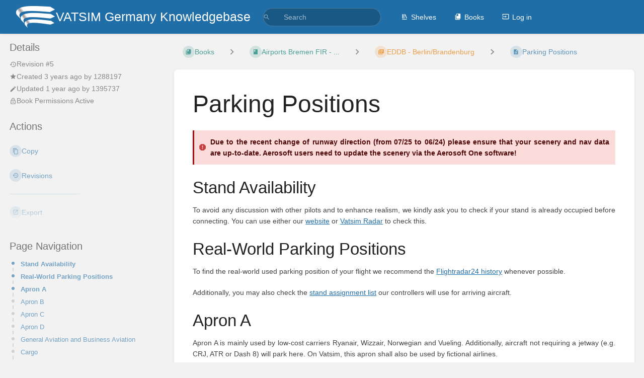

--- FILE ---
content_type: text/html; charset=utf-8
request_url: https://knowledgebase.vatsim-germany.org/books/airports-bremen-fir-edww/page/parking-positions
body_size: 12359
content:
<!DOCTYPE html>
<html lang="en-GB"
      dir="ltr"
      class="">
<head>
    <title>Parking Positions | VATSIM Germany Knowledgebase</title>

    <!-- Meta -->
    <meta charset="utf-8">
    <meta name="viewport" content="width=device-width">
    <meta name="token" content="LudtTb1DYbHpLjQwvc5F6jERZ3wTLQtsfBQ2mVTb">
    <meta name="base-url" content="https://knowledgebase.vatsim-germany.org">
    <meta name="theme-color" content="#206ea7"/>

    <!-- Social Cards Meta -->
    <meta property="og:title" content="Parking Positions | VATSIM Germany Knowledgebase">
    <meta property="og:url" content="https://knowledgebase.vatsim-germany.org/books/airports-bremen-fir-edww/page/parking-positions">
        <meta property="og:description" content="Due to the recent change of runway direction (from 07/25 to 06/24) please ensure that your scenery a...">

    <!-- Styles -->
    <link rel="stylesheet" href="https://knowledgebase.vatsim-germany.org/dist/styles.css?version=v25.12">

    <!-- Icons -->
    <link rel="icon" type="image/png" sizes="256x256" href="https://knowledgebase.vatsim-germany.org/uploads/images/system/2023-02/5elvacc-logo-white.png">
    <link rel="icon" type="image/png" sizes="180x180" href="https://knowledgebase.vatsim-germany.org/uploads/images/system/2023-02/Dx3vacc-logo-white.png">
    <link rel="apple-touch-icon" sizes="180x180" href="https://knowledgebase.vatsim-germany.org/uploads/images/system/2023-02/Dx3vacc-logo-white.png">
    <link rel="icon" type="image/png" sizes="128x128" href="https://knowledgebase.vatsim-germany.org/uploads/images/system/2023-02/Harvacc-logo-white.png">
    <link rel="icon" type="image/png" sizes="64x64" href="https://knowledgebase.vatsim-germany.org/uploads/images/system/2023-02/xnIvacc-logo-white.png">
    <link rel="icon" type="image/png" sizes="32x32" href="https://knowledgebase.vatsim-germany.org/uploads/images/system/2023-02/rTevacc-logo-white.png">

    <!-- PWA -->
    <link rel="manifest" href="https://knowledgebase.vatsim-germany.org/manifest.json" crossorigin="use-credentials">
    <meta name="mobile-web-app-capable" content="yes">

    <!-- OpenSearch -->
    <link rel="search" type="application/opensearchdescription+xml" title="VATSIM Germany Knowledgebase" href="https://knowledgebase.vatsim-germany.org/opensearch.xml">

    <!-- Custom Styles & Head Content -->
    <style>
    :root {
        --color-primary: #206ea7;
        --color-primary-light: rgba(32,110,167,0.15);
        --color-link: #206ea7;
        --color-bookshelf: #206ea7;
        --color-book: #077b70;
        --color-chapter: #ed7b00;
        --color-page: #206ea7;
        --color-page-draft: #7e50b1;
    }
    :root.dark-mode {
        --color-primary: #206ea7;
        --color-primary-light: rgba(32,110,167,0.15);
        --color-link: #206ea7;
        --color-bookshelf: #206ea7;
        --color-book: #077b70;
        --color-chapter: #ed7b00;
        --color-page: #206ea7;
        --color-page-draft: #7e50b1;
    }
</style>
    <!-- Start: custom user content -->
<style nonce="vDPaZL3sOb5x2cfFfnsLTmB1">
.page-content {
    text-align: justify;
}

  
  @font-face {
  font-family: 'Plus Jakarta Sans';
  src: url('https://cdn.vatsim-germany.org/static/fonts/PlusJakartaSans-Regular.ttf') format('truetype');
  font-weight: 400;
  font-style: normal;
  font-display: swap;
}

  @font-face {
  font-family: 'Plus Jakarta Sans';
  src: url('https://cdn.vatsim-germany.org/static/fonts/PlusJakartaSans-SemiBold.ttf') format('truetype');
  font-weight: 600;
  font-style: normal;
  font-display: swap;
}

@font-face {
  font-family: 'Plus Jakarta Sans';
  src: url('https://cdn.vatsim-germany.org/static/fonts/PlusJakartaSans-Bold.ttf') format('truetype');
  font-weight: 700;
  font-style: normal;
  font-display: swap;
}
</style>
<script defer src="https://analytics.vatsim-germany.org/script.js" data-website-id="0ab2c363-f3bc-4d9a-adb4-9766e80aa077" nonce="vDPaZL3sOb5x2cfFfnsLTmB1"></script>
<script nonce="vDPaZL3sOb5x2cfFfnsLTmB1">
  function isDarkMode() {
    if (window.matchMedia && window.matchMedia('(prefers-color-scheme: dark)').matches) {
      return true; // Dark mode is preferred
    }
    return false; // Light mode is preferred or not specified
  }
  window.onload = () => {
    setTimeout(() => {
      if (window.umami) {
        const theme = isDarkMode() ? 'Dark Mode' : 'Light Mode';
        window.umami.track('Theme Preference', { mode: theme }); 
          
      }
    }, 500);
  };

</script>
<script src="https://ajax.googleapis.com/ajax/libs/jquery/3.6.0/jquery.min.js" nonce="vDPaZL3sOb5x2cfFfnsLTmB1"></script>
<!-- End: custom user content -->

    
    <!-- Translations for JS -->
    </head>
<body
          class=" tri-layout ">

    <!-- Check if there's a "iframe=true" query parameter in the request -->
    <a class="px-m py-s skip-to-content-link print-hidden" href="#main-content">Skip to main content</a>    <div component="notification"
     option:notification:type="success"
     option:notification:auto-hide="true"
     option:notification:show="false"
     style="display: none;"
     class="notification pos"
     role="alert">
    <svg class="svg-icon" data-icon="check-circle" role="presentation"  xmlns="http://www.w3.org/2000/svg" viewBox="0 0 24 24"><path fill="none" d="M0 0h24v24H0z"/><path d="M12 2C6.48 2 2 6.48 2 12s4.48 10 10 10 10-4.48 10-10S17.52 2 12 2m-2 15-5-5 1.41-1.41L10 14.17l7.59-7.59L19 8z"/></svg> <span></span><div class="dismiss"><svg class="svg-icon" data-icon="close" role="presentation"  xmlns="http://www.w3.org/2000/svg" viewBox="0 0 24 24"><path d="M19 6.41 17.59 5 12 10.59 6.41 5 5 6.41 10.59 12 5 17.59 6.41 19 12 13.41 17.59 19 19 17.59 13.41 12z"/></svg></div>
</div>

<div component="notification"
     option:notification:type="warning"
     option:notification:auto-hide="false"
     option:notification:show="false"
     style="display: none;"
     class="notification warning"
     role="alert">
    <svg class="svg-icon" data-icon="info" role="presentation"  xmlns="http://www.w3.org/2000/svg" viewBox="0 0 24 24"><path fill="none" d="M0 0h24v24H0z"/><path d="M11 17h2v-6h-2zm1-15C6.48 2 2 6.48 2 12s4.48 10 10 10 10-4.48 10-10S17.52 2 12 2m0 18c-4.41 0-8-3.59-8-8s3.59-8 8-8 8 3.59 8 8-3.59 8-8 8M11 9h2V7h-2z"/></svg> <span></span><div class="dismiss"><svg class="svg-icon" data-icon="close" role="presentation"  xmlns="http://www.w3.org/2000/svg" viewBox="0 0 24 24"><path d="M19 6.41 17.59 5 12 10.59 6.41 5 5 6.41 10.59 12 5 17.59 6.41 19 12 13.41 17.59 19 19 17.59 13.41 12z"/></svg></div>
</div>

<div component="notification"
     option:notification:type="error"
     option:notification:auto-hide="false"
     option:notification:show="false"
     style="display: none;"
     class="notification neg"
     role="alert">
    <svg class="svg-icon" data-icon="danger" role="presentation"  xmlns="http://www.w3.org/2000/svg" viewBox="0 0 24 24"><path d="M15.73 3H8.27L3 8.27v7.46L8.27 21h7.46L21 15.73V8.27zM12 17.3c-.72 0-1.3-.58-1.3-1.3s.58-1.3 1.3-1.3 1.3.58 1.3 1.3-.58 1.3-1.3 1.3m1-4.3h-2V7h2z"/><path fill="none" d="M0 0h24v24H0z"/></svg> <span></span><div class="dismiss"><svg class="svg-icon" data-icon="close" role="presentation"  xmlns="http://www.w3.org/2000/svg" viewBox="0 0 24 24"><path d="M19 6.41 17.59 5 12 10.59 6.41 5 5 6.41 10.59 12 5 17.59 6.41 19 12 13.41 17.59 19 19 17.59 13.41 12z"/></svg></div>
</div>    <header id="header" component="header-mobile-toggle" class="primary-background px-xl grid print-hidden">
    <div class="flex-container-row justify-space-between gap-s items-center">
        <a href="https://knowledgebase.vatsim-germany.org" data-shortcut="home_view" class="logo">
            <img class="logo-image" src="https://knowledgebase.vatsim-germany.org/uploads/images/system/2023-02/vacc-logo-white.png" alt="Logo">
                <span class="logo-text">VATSIM Germany Knowledgebase</span>
    </a>        <div class="hide-over-l py-s">
            <button type="button"
                    refs="header-mobile-toggle@toggle"
                    title="Expand Header Menu"
                    aria-expanded="false"
                    class="mobile-menu-toggle"><svg class="svg-icon" data-icon="more" role="presentation"  xmlns="http://www.w3.org/2000/svg" viewBox="0 0 24 24"><path fill="none" d="M0 0h24v24H0z"/><path d="M12 8c1.1 0 2-.9 2-2s-.9-2-2-2-2 .9-2 2 .9 2 2 2m0 2c-1.1 0-2 .9-2 2s.9 2 2 2 2-.9 2-2-.9-2-2-2m0 6c-1.1 0-2 .9-2 2s.9 2 2 2 2-.9 2-2-.9-2-2-2"/></svg></button>
        </div>
    </div>

    <div class="flex-container-column items-center justify-center hide-under-l">
            <form component="global-search" action="https://knowledgebase.vatsim-germany.org/search" method="GET" class="search-box" role="search" tabindex="0">
    <button id="header-search-box-button"
            refs="global-search@button"
            type="submit"
            aria-label="Search"
            tabindex="-1"><svg class="svg-icon" data-icon="search" role="presentation"  xmlns="http://www.w3.org/2000/svg" viewBox="0 0 24 24"><path d="M15.5 14h-.79l-.28-.27A6.47 6.47 0 0 0 16 9.5 6.5 6.5 0 1 0 9.5 16c1.61 0 3.09-.59 4.23-1.57l.27.28v.79l5 4.99L20.49 19zm-6 0C7.01 14 5 11.99 5 9.5S7.01 5 9.5 5 14 7.01 14 9.5 11.99 14 9.5 14"/><path fill="none" d="M0 0h24v24H0z"/></svg></button>
    <input id="header-search-box-input"
           refs="global-search@input"
           type="text"
           name="term"
           data-shortcut="global_search"
           autocomplete="off"
           aria-label="Search" placeholder="Search"
           value="">
    <div refs="global-search@suggestions" class="global-search-suggestions card">
        <div refs="global-search@loading" class="text-center px-m global-search-loading"><div class="loading-container">
    <div></div>
    <div></div>
    <div></div>
    </div></div>
        <div refs="global-search@suggestion-results" class="px-m"></div>
        <button class="text-button card-footer-link" type="submit">View All</button>
    </div>
</form>        </div>

    <nav refs="header-mobile-toggle@menu" class="header-links">
        <div class="links text-center">
            <a class="hide-over-l" href="https://knowledgebase.vatsim-germany.org/search"><svg class="svg-icon" data-icon="search" role="presentation"  xmlns="http://www.w3.org/2000/svg" viewBox="0 0 24 24"><path d="M15.5 14h-.79l-.28-.27A6.47 6.47 0 0 0 16 9.5 6.5 6.5 0 1 0 9.5 16c1.61 0 3.09-.59 4.23-1.57l.27.28v.79l5 4.99L20.49 19zm-6 0C7.01 14 5 11.99 5 9.5S7.01 5 9.5 5 14 7.01 14 9.5 11.99 14 9.5 14"/><path fill="none" d="M0 0h24v24H0z"/></svg>Search</a>
            <a href="https://knowledgebase.vatsim-germany.org/shelves"
           data-shortcut="shelves_view"><svg class="svg-icon" data-icon="bookshelf" role="presentation"  xmlns="http://www.w3.org/2000/svg" viewBox="0 0 24 24"><path fill="none" d="M0 0h24v24H0z"/><path fill="none" d="M1.088 2.566h17.42v17.42H1.088z"/><path d="M4 20.058h15.892V22H4z"/><path fill="none" d="M2.902 1.477h17.42v17.42H2.903z"/><path d="M6.658 3.643V18h-2.38V3.643zm4.668 0V18H8.947V3.643zm3.396.213 5.613 13.214-2.19.93-5.613-13.214z"/></svg>Shelves</a>
        <a href="https://knowledgebase.vatsim-germany.org/books" data-shortcut="books_view"><svg class="svg-icon" data-icon="books" role="presentation"  xmlns="http://www.w3.org/2000/svg" viewBox="0 0 24 24"><path fill="none" d="M0 0h24v24H0z"/><path d="M19.252 1.708H8.663a1.77 1.77 0 0 0-1.765 1.764v14.12c0 .97.794 1.764 1.765 1.764h10.59a1.77 1.77 0 0 0 1.764-1.765V3.472a1.77 1.77 0 0 0-1.765-1.764M8.663 3.472h4.412v7.06L10.87 9.208l-2.206 1.324z"/><path fill="none" d="M30.61 3.203h24v24h-24z"/><path d="M2.966 6.61v14c0 1.1.9 2 2 2h14v-2h-14v-14z"/></svg>Books</a>
        
        <a href="https://knowledgebase.vatsim-germany.org/login"><svg class="svg-icon" data-icon="login" role="presentation"  xmlns="http://www.w3.org/2000/svg" viewBox="0 0 24 24"><path fill="none" d="M0 0h24v24H0z"/><path d="M21 3.01H3c-1.1 0-2 .9-2 2V9h2V4.99h18v14.03H3V15H1v4.01c0 1.1.9 1.98 2 1.98h18c1.1 0 2-.88 2-1.98v-14a2 2 0 0 0-2-2M11 16l4-4-4-4v3H1v2h10z"/></svg>Log in</a>
        </div>
            </nav>
</header>

    <div id="content" components="tri-layout" class="block">
        
    <div class="tri-layout-mobile-tabs print-hidden">
        <div class="grid half no-break no-gap">
            <button type="button"
                    refs="tri-layout@tab"
                    data-tab="info"
                    aria-label="Tab: Show Secondary Information"
                    class="tri-layout-mobile-tab px-m py-m text-link">
                Info
            </button>
            <button type="button"
                    refs="tri-layout@tab"
                    data-tab="content"
                    aria-label="Tab: Show Primary Content"
                    aria-selected="true"
                    class="tri-layout-mobile-tab px-m py-m text-link active">
                Content
            </button>
        </div>
    </div>

    <div refs="tri-layout@container" class="tri-layout-container"  >

        <div class="tri-layout-sides print-hidden">
            <div refs="tri-layout@sidebar-scroll-container" class="tri-layout-sides-content">
                <div class="tri-layout-right print-hidden">
                    <aside refs="tri-layout@sidebar-scroll-container" class="tri-layout-right-contents">
                            <div id="page-details" class="entity-details mb-xl">
        <h5>Details</h5>
        <div class="blended-links">
            <div class="entity-meta">
    
            <a href="https://knowledgebase.vatsim-germany.org/books/airports-bremen-fir-edww/page/parking-positions/revisions" class="entity-meta-item">
            <svg class="svg-icon" data-icon="history" role="presentation"  xmlns="http://www.w3.org/2000/svg" viewBox="0 0 24 24"><path fill="none" d="M0 0h24v24H0z"/><path d="M13 3a9 9 0 0 0-9 9H1l3.89 3.89.07.14L9 12H6c0-3.87 3.13-7 7-7s7 3.13 7 7-3.13 7-7 7c-1.93 0-3.68-.79-4.94-2.06l-1.42 1.42A8.95 8.95 0 0 0 13 21a9 9 0 0 0 0-18m-1 5v5l4.28 2.54.72-1.21-3.5-2.08V8z"/></svg>Revision #5
        </a>
    
    
            <div class="entity-meta-item">
            <svg class="svg-icon" data-icon="star" role="presentation"  xmlns="http://www.w3.org/2000/svg" viewBox="0 0 24 24"><path fill="none" d="M0 0h24v24H0z"/><path d="M12 17.27 18.18 21l-1.64-7.03L22 9.24l-7.19-.61L12 2 9.19 8.63 2 9.24l5.46 4.73L5.82 21z"/><path fill="none" d="M0 0h24v24H0z"/></svg>            <div>
                Created <span title="2022-10-18 16:22:33 UTC">3 years ago</span> by <a href='https://knowledgebase.vatsim-germany.org/user/1288197'>1288197</a>
            </div>
        </div>
    
            <div class="entity-meta-item">
            <svg class="svg-icon" data-icon="edit" role="presentation"  xmlns="http://www.w3.org/2000/svg" viewBox="0 0 24 24"><path d="M3 17.25V21h3.75L17.81 9.94l-3.75-3.75zM20.71 7.04a.996.996 0 0 0 0-1.41l-2.34-2.34a.996.996 0 0 0-1.41 0l-1.83 1.83 3.75 3.75z"/><path fill="none" d="M0 0h24v24H0z"/></svg>            <div>
                Updated <span title="2024-10-03 13:30:38 UTC">1 year ago</span> by <a href='https://knowledgebase.vatsim-germany.org/user/1395737'>1395737</a>
            </div>
        </div>
    
    
    </div>
                            <div class="active-restriction">
                                            <div class="entity-meta-item">
                            <svg class="svg-icon" data-icon="lock" role="presentation"  xmlns="http://www.w3.org/2000/svg" xmlns:xlink="http://www.w3.org/1999/xlink" viewBox="0 0 24 24"><defs><path id="a" d="M0 0h24v24H0z"/></defs><clipPath id="b"><use xlink:href="#a" overflow="visible"/></clipPath><path d="M12 17c1.1 0 2-.9 2-2s-.9-2-2-2-2 .9-2 2 .9 2 2 2m6-9h-1V6c0-2.76-2.24-5-5-5S7 3.24 7 6v2H6c-1.1 0-2 .9-2 2v10c0 1.1.9 2 2 2h12c1.1 0 2-.9 2-2V10c0-1.1-.9-2-2-2M8.9 6c0-1.71 1.39-3.1 3.1-3.1s3.1 1.39 3.1 3.1v2H8.9zM18 20H6V10h12z" clip-path="url(#b)"/></svg>                            <div>Book Permissions Active</div>
                        </div>
                                    </div>
            
            
            
                    </div>
    </div>

    <div class="actions mb-xl">
        <h5>Actions</h5>

        <div class="icon-list text-link">

            
                                        <a href="https://knowledgebase.vatsim-germany.org/books/airports-bremen-fir-edww/page/parking-positions/copy" data-shortcut="copy" class="icon-list-item">
                    <span><svg class="svg-icon" data-icon="copy" role="presentation"  xmlns="http://www.w3.org/2000/svg" viewBox="0 0 24 24"><path d="M16 1H4c-1.1 0-2 .9-2 2v14h2V3h12zm3 4H8c-1.1 0-2 .9-2 2v14c0 1.1.9 2 2 2h11c1.1 0 2-.9 2-2V7c0-1.1-.9-2-2-2m0 16H8V7h11z"/></svg></span>
                    <span>Copy</span>
                </a>
                                    <a href="https://knowledgebase.vatsim-germany.org/books/airports-bremen-fir-edww/page/parking-positions/revisions" data-shortcut="revisions" class="icon-list-item">
                <span><svg class="svg-icon" data-icon="history" role="presentation"  xmlns="http://www.w3.org/2000/svg" viewBox="0 0 24 24"><path fill="none" d="M0 0h24v24H0z"/><path d="M13 3a9 9 0 0 0-9 9H1l3.89 3.89.07.14L9 12H6c0-3.87 3.13-7 7-7s7 3.13 7 7-3.13 7-7 7c-1.93 0-3.68-.79-4.94-2.06l-1.42 1.42A8.95 8.95 0 0 0 13 21a9 9 0 0 0 0-18m-1 5v5l4.28 2.54.72-1.21-3.5-2.08V8z"/></svg></span>
                <span>Revisions</span>
            </a>
                        
            <hr class="primary-background"/>

                                                    <div component="dropdown"
     class="dropdown-container"
     id="export-menu">

    <button refs="dropdown@toggle"
         class="icon-list-item text-link"
         aria-haspopup="true"
         aria-expanded="false"
         aria-label="Export"
         data-shortcut="export">
        <span><svg class="svg-icon" data-icon="export" role="presentation"  xmlns="http://www.w3.org/2000/svg" viewBox="0 0 24 24"><path fill="none" d="M0 0h24v24H0z"/><path d="M19 19H5V5h7V3H5a2 2 0 0 0-2 2v14a2 2 0 0 0 2 2h14c1.1 0 2-.9 2-2v-7h-2zM14 3v2h3.59l-9.83 9.83 1.41 1.41L19 6.41V10h2V3z"/></svg></span>
        <span>Export</span>
    </button>

    <ul refs="dropdown@menu" class="wide dropdown-menu" role="menu">
        <li><a href="https://knowledgebase.vatsim-germany.org/books/airports-bremen-fir-edww/page/parking-positions/export/html" target="_blank" role="menuitem" class="label-item"><span>Contained Web File</span><span>.html</span></a></li>
        <li><a href="https://knowledgebase.vatsim-germany.org/books/airports-bremen-fir-edww/page/parking-positions/export/pdf" target="_blank" role="menuitem" class="label-item"><span>PDF File</span><span>.pdf</span></a></li>
        <li><a href="https://knowledgebase.vatsim-germany.org/books/airports-bremen-fir-edww/page/parking-positions/export/plaintext" target="_blank" role="menuitem" class="label-item"><span>Plain Text File</span><span>.txt</span></a></li>
        <li><a href="https://knowledgebase.vatsim-germany.org/books/airports-bremen-fir-edww/page/parking-positions/export/markdown" target="_blank" role="menuitem" class="label-item"><span>Markdown File</span><span>.md</span></a></li>
        <li><a href="https://knowledgebase.vatsim-germany.org/books/airports-bremen-fir-edww/page/parking-positions/export/zip" target="_blank" role="menuitem" class="label-item"><span>Portable ZIP</span><span>.zip</span></a></li>
    </ul>

</div>
                    </div>

    </div>
                    </aside>
                </div>

                <div class="tri-layout-left print-hidden" id="sidebar">
                    <aside refs="tri-layout@sidebar-scroll-container" class="tri-layout-left-contents">
                        
    
    
            <nav id="page-navigation" class="mb-xl" aria-label="Page Navigation">
            <h5>Page Navigation</h5>
            <div class="body">
                <div class="sidebar-page-nav menu">
                                            <li class="page-nav-item h1">
                            <a href="#bkmrk-real-world-parking-p" class="text-limit-lines-1 block">Stand Availability</a>
                            <div class="link-background sidebar-page-nav-bullet"></div>
                        </li>
                                            <li class="page-nav-item h1">
                            <a href="#bkmrk-real-world-parking-p-1" class="text-limit-lines-1 block">Real-World Parking Positions</a>
                            <div class="link-background sidebar-page-nav-bullet"></div>
                        </li>
                                            <li class="page-nav-item h1">
                            <a href="#bkmrk-apron-a" class="text-limit-lines-1 block">Apron A</a>
                            <div class="link-background sidebar-page-nav-bullet"></div>
                        </li>
                                            <li class="page-nav-item h1">
                            <a href="#bkmrk-apron-b" class="text-limit-lines-1 block">Apron B</a>
                            <div class="link-background sidebar-page-nav-bullet"></div>
                        </li>
                                            <li class="page-nav-item h1">
                            <a href="#bkmrk-apron-c" class="text-limit-lines-1 block">Apron C</a>
                            <div class="link-background sidebar-page-nav-bullet"></div>
                        </li>
                                            <li class="page-nav-item h1">
                            <a href="#bkmrk-apron-d" class="text-limit-lines-1 block">Apron D</a>
                            <div class="link-background sidebar-page-nav-bullet"></div>
                        </li>
                                            <li class="page-nav-item h1">
                            <a href="#bkmrk-general-aviation-and" class="text-limit-lines-1 block">General Aviation and Business Aviation</a>
                            <div class="link-background sidebar-page-nav-bullet"></div>
                        </li>
                                            <li class="page-nav-item h1">
                            <a href="#bkmrk-flying-cargo%3F" class="text-limit-lines-1 block">Cargo</a>
                            <div class="link-background sidebar-page-nav-bullet"></div>
                        </li>
                                            <li class="page-nav-item h1">
                            <a href="#bkmrk-performing-governmen" class="text-limit-lines-1 block">Government Flights</a>
                            <div class="link-background sidebar-page-nav-bullet"></div>
                        </li>
                                    </div>
            </div>
        </nav>
    
    <nav id="book-tree"
     class="book-tree mb-xl"
     aria-label="Book Navigation">

    <h5>Book Navigation</h5>

    <ul class="sidebar-page-list mt-xs menu entity-list">
                    <li class="list-item-book book">
                <a href="https://knowledgebase.vatsim-germany.org/books/airports-bremen-fir-edww"
   class="book   entity-list-item"
   data-entity-type="book"
   data-entity-id="22">
    <span role="presentation" class="icon text-book"><svg class="svg-icon" data-icon="book" role="presentation"  xmlns="http://www.w3.org/2000/svg" viewBox="0 0 24 24"><path fill="none" d="M0 0h24v24H0z"/><path d="M18 2H6c-1.1 0-2 .9-2 2v16c0 1.1.9 2 2 2h12c1.1 0 2-.9 2-2V4c0-1.1-.9-2-2-2M6 4h5v8l-2.5-1.5L6 12z"/></svg></span>
    <div class="content">
            <h4 class="entity-list-item-name break-text">Airports Bremen FIR - EDWW</h4>
            
    </div>
</a>            </li>
        
                    <li class="list-item-chapter chapter ">
                <a href="https://knowledgebase.vatsim-germany.org/books/airports-bremen-fir-edww/chapter/eddb-berlinbrandenburg"
   class="chapter   entity-list-item"
   data-entity-type="chapter"
   data-entity-id="110">
    <span role="presentation" class="icon text-chapter"><svg class="svg-icon" data-icon="chapter" role="presentation"  xmlns="http://www.w3.org/2000/svg" viewBox="0 0 24 24"><path fill="none" d="M0 0h24v24H0z"/><path d="M4 6H2v14c0 1.1.9 2 2 2h14v-2H4zm16-4H8c-1.1 0-2 .9-2 2v12c0 1.1.9 2 2 2h12c1.1 0 2-.9 2-2V4c0-1.1-.9-2-2-2m-1 9H9V9h10zm-4 4H9v-2h6zm4-8H9V5h10z"/></svg></span>
    <div class="content">
            <h4 class="entity-list-item-name break-text">EDDB - Berlin/Brandenburg</h4>
            
    </div>
</a>
                                    <div class="entity-list-item no-hover">
                        <span role="presentation" class="icon text-chapter"></span>
                        <div class="content">
                            <div component="chapter-contents" class="chapter-child-menu">
    <button type="button"
            refs="chapter-contents@toggle"
            aria-expanded="true"
            class="text-muted chapter-contents-toggle  open ">
        <svg class="svg-icon" data-icon="caret-right" role="presentation"  xmlns="http://www.w3.org/2000/svg" viewBox="0 0 24 24"><path d="M9.5 17.5l5-5-5-5z"/><path d="M0 0h24v24H0z" fill="none"/></svg> <svg class="svg-icon" data-icon="page" role="presentation"  xmlns="http://www.w3.org/2000/svg" viewBox="0 0 24 24"><path fill="none" d="M0 0h24v24H0z"/><path d="M14 2H6c-1.1 0-1.99.9-1.99 2L4 20c0 1.1.89 2 1.99 2H18c1.1 0 2-.9 2-2V8zm2 16H8v-2h8zm0-4H8v-2h8zm-3-5V3.5L18.5 9z"/></svg> <span>5 Pages</span>
    </button>
    <ul refs="chapter-contents@list"
        class="chapter-contents-list sub-menu inset-list  open "         style="display: block;"         role="menu">
                    <li class="list-item-page " role="presentation">
                <a href="https://knowledgebase.vatsim-germany.org/books/airports-bremen-fir-edww/page/departing-traffic-eAT"
   class="page   entity-list-item"
   data-entity-type="page"
   data-entity-id="327">
    <span role="presentation" class="icon text-page"><svg class="svg-icon" data-icon="page" role="presentation"  xmlns="http://www.w3.org/2000/svg" viewBox="0 0 24 24"><path fill="none" d="M0 0h24v24H0z"/><path d="M14 2H6c-1.1 0-1.99.9-1.99 2L4 20c0 1.1.89 2 1.99 2H18c1.1 0 2-.9 2-2V8zm2 16H8v-2h8zm0-4H8v-2h8zm-3-5V3.5L18.5 9z"/></svg></span>
    <div class="content">
            <h4 class="entity-list-item-name break-text">Departing Traffic</h4>
            
    </div>
</a>            </li>
                    <li class="list-item-page " role="presentation">
                <a href="https://knowledgebase.vatsim-germany.org/books/airports-bremen-fir-edww/page/arriving-traffic-CWP"
   class="page   entity-list-item"
   data-entity-type="page"
   data-entity-id="328">
    <span role="presentation" class="icon text-page"><svg class="svg-icon" data-icon="page" role="presentation"  xmlns="http://www.w3.org/2000/svg" viewBox="0 0 24 24"><path fill="none" d="M0 0h24v24H0z"/><path d="M14 2H6c-1.1 0-1.99.9-1.99 2L4 20c0 1.1.89 2 1.99 2H18c1.1 0 2-.9 2-2V8zm2 16H8v-2h8zm0-4H8v-2h8zm-3-5V3.5L18.5 9z"/></svg></span>
    <div class="content">
            <h4 class="entity-list-item-name break-text">Arriving Traffic</h4>
            
    </div>
</a>            </li>
                    <li class="list-item-page " role="presentation">
                <a href="https://knowledgebase.vatsim-germany.org/books/airports-bremen-fir-edww/page/parking-positions"
   class="page  selected entity-list-item"
   data-entity-type="page"
   data-entity-id="331">
    <span role="presentation" class="icon text-page"><svg class="svg-icon" data-icon="page" role="presentation"  xmlns="http://www.w3.org/2000/svg" viewBox="0 0 24 24"><path fill="none" d="M0 0h24v24H0z"/><path d="M14 2H6c-1.1 0-1.99.9-1.99 2L4 20c0 1.1.89 2 1.99 2H18c1.1 0 2-.9 2-2V8zm2 16H8v-2h8zm0-4H8v-2h8zm-3-5V3.5L18.5 9z"/></svg></span>
    <div class="content">
            <h4 class="entity-list-item-name break-text">Parking Positions</h4>
            
    </div>
</a>            </li>
                    <li class="list-item-page " role="presentation">
                <a href="https://knowledgebase.vatsim-germany.org/books/airports-bremen-fir-edww/page/vfr-traffic"
   class="page   entity-list-item"
   data-entity-type="page"
   data-entity-id="330">
    <span role="presentation" class="icon text-page"><svg class="svg-icon" data-icon="page" role="presentation"  xmlns="http://www.w3.org/2000/svg" viewBox="0 0 24 24"><path fill="none" d="M0 0h24v24H0z"/><path d="M14 2H6c-1.1 0-1.99.9-1.99 2L4 20c0 1.1.89 2 1.99 2H18c1.1 0 2-.9 2-2V8zm2 16H8v-2h8zm0-4H8v-2h8zm-3-5V3.5L18.5 9z"/></svg></span>
    <div class="content">
            <h4 class="entity-list-item-name break-text">VFR Traffic</h4>
            
    </div>
</a>            </li>
                    <li class="list-item-page " role="presentation">
                <a href="https://knowledgebase.vatsim-germany.org/books/airports-bremen-fir-edww/page/charts-and-scenery-a9n"
   class="page   entity-list-item"
   data-entity-type="page"
   data-entity-id="326">
    <span role="presentation" class="icon text-page"><svg class="svg-icon" data-icon="page" role="presentation"  xmlns="http://www.w3.org/2000/svg" viewBox="0 0 24 24"><path fill="none" d="M0 0h24v24H0z"/><path d="M14 2H6c-1.1 0-1.99.9-1.99 2L4 20c0 1.1.89 2 1.99 2H18c1.1 0 2-.9 2-2V8zm2 16H8v-2h8zm0-4H8v-2h8zm-3-5V3.5L18.5 9z"/></svg></span>
    <div class="content">
            <h4 class="entity-list-item-name break-text">Charts and Scenery</h4>
            
    </div>
</a>            </li>
            </ul>
</div>                        </div>
                    </div>

                
            </li>
                    <li class="list-item-chapter chapter ">
                <a href="https://knowledgebase.vatsim-germany.org/books/airports-bremen-fir-edww/chapter/eddh-hamburg-airport"
   class="chapter   entity-list-item"
   data-entity-type="chapter"
   data-entity-id="10">
    <span role="presentation" class="icon text-chapter"><svg class="svg-icon" data-icon="chapter" role="presentation"  xmlns="http://www.w3.org/2000/svg" viewBox="0 0 24 24"><path fill="none" d="M0 0h24v24H0z"/><path d="M4 6H2v14c0 1.1.9 2 2 2h14v-2H4zm16-4H8c-1.1 0-2 .9-2 2v12c0 1.1.9 2 2 2h12c1.1 0 2-.9 2-2V4c0-1.1-.9-2-2-2m-1 9H9V9h10zm-4 4H9v-2h6zm4-8H9V5h10z"/></svg></span>
    <div class="content">
            <h4 class="entity-list-item-name break-text">EDDH - Hamburg Airport</h4>
            
    </div>
</a>
                                    <div class="entity-list-item no-hover">
                        <span role="presentation" class="icon text-chapter"></span>
                        <div class="content">
                            <div component="chapter-contents" class="chapter-child-menu">
    <button type="button"
            refs="chapter-contents@toggle"
            aria-expanded="false"
            class="text-muted chapter-contents-toggle ">
        <svg class="svg-icon" data-icon="caret-right" role="presentation"  xmlns="http://www.w3.org/2000/svg" viewBox="0 0 24 24"><path d="M9.5 17.5l5-5-5-5z"/><path d="M0 0h24v24H0z" fill="none"/></svg> <svg class="svg-icon" data-icon="page" role="presentation"  xmlns="http://www.w3.org/2000/svg" viewBox="0 0 24 24"><path fill="none" d="M0 0h24v24H0z"/><path d="M14 2H6c-1.1 0-1.99.9-1.99 2L4 20c0 1.1.89 2 1.99 2H18c1.1 0 2-.9 2-2V8zm2 16H8v-2h8zm0-4H8v-2h8zm-3-5V3.5L18.5 9z"/></svg> <span>5 Pages</span>
    </button>
    <ul refs="chapter-contents@list"
        class="chapter-contents-list sub-menu inset-list "         role="menu">
                    <li class="list-item-page " role="presentation">
                <a href="https://knowledgebase.vatsim-germany.org/books/airports-bremen-fir-edww/page/general"
   class="page   entity-list-item"
   data-entity-type="page"
   data-entity-id="323">
    <span role="presentation" class="icon text-page"><svg class="svg-icon" data-icon="page" role="presentation"  xmlns="http://www.w3.org/2000/svg" viewBox="0 0 24 24"><path fill="none" d="M0 0h24v24H0z"/><path d="M14 2H6c-1.1 0-1.99.9-1.99 2L4 20c0 1.1.89 2 1.99 2H18c1.1 0 2-.9 2-2V8zm2 16H8v-2h8zm0-4H8v-2h8zm-3-5V3.5L18.5 9z"/></svg></span>
    <div class="content">
            <h4 class="entity-list-item-name break-text">General</h4>
            
    </div>
</a>            </li>
                    <li class="list-item-page " role="presentation">
                <a href="https://knowledgebase.vatsim-germany.org/books/airports-bremen-fir-edww/page/departing-traffic"
   class="page   entity-list-item"
   data-entity-type="page"
   data-entity-id="324">
    <span role="presentation" class="icon text-page"><svg class="svg-icon" data-icon="page" role="presentation"  xmlns="http://www.w3.org/2000/svg" viewBox="0 0 24 24"><path fill="none" d="M0 0h24v24H0z"/><path d="M14 2H6c-1.1 0-1.99.9-1.99 2L4 20c0 1.1.89 2 1.99 2H18c1.1 0 2-.9 2-2V8zm2 16H8v-2h8zm0-4H8v-2h8zm-3-5V3.5L18.5 9z"/></svg></span>
    <div class="content">
            <h4 class="entity-list-item-name break-text">Departing Traffic</h4>
            
    </div>
</a>            </li>
                    <li class="list-item-page " role="presentation">
                <a href="https://knowledgebase.vatsim-germany.org/books/airports-bremen-fir-edww/page/arriving-traffic"
   class="page   entity-list-item"
   data-entity-type="page"
   data-entity-id="325">
    <span role="presentation" class="icon text-page"><svg class="svg-icon" data-icon="page" role="presentation"  xmlns="http://www.w3.org/2000/svg" viewBox="0 0 24 24"><path fill="none" d="M0 0h24v24H0z"/><path d="M14 2H6c-1.1 0-1.99.9-1.99 2L4 20c0 1.1.89 2 1.99 2H18c1.1 0 2-.9 2-2V8zm2 16H8v-2h8zm0-4H8v-2h8zm-3-5V3.5L18.5 9z"/></svg></span>
    <div class="content">
            <h4 class="entity-list-item-name break-text">Arriving Traffic</h4>
            
    </div>
</a>            </li>
                    <li class="list-item-page " role="presentation">
                <a href="https://knowledgebase.vatsim-germany.org/books/airports-bremen-fir-edww/page/vfr-traffic-ig7"
   class="page   entity-list-item"
   data-entity-type="page"
   data-entity-id="890">
    <span role="presentation" class="icon text-page"><svg class="svg-icon" data-icon="page" role="presentation"  xmlns="http://www.w3.org/2000/svg" viewBox="0 0 24 24"><path fill="none" d="M0 0h24v24H0z"/><path d="M14 2H6c-1.1 0-1.99.9-1.99 2L4 20c0 1.1.89 2 1.99 2H18c1.1 0 2-.9 2-2V8zm2 16H8v-2h8zm0-4H8v-2h8zm-3-5V3.5L18.5 9z"/></svg></span>
    <div class="content">
            <h4 class="entity-list-item-name break-text">VFR Traffic</h4>
            
    </div>
</a>            </li>
                    <li class="list-item-page " role="presentation">
                <a href="https://knowledgebase.vatsim-germany.org/books/airports-bremen-fir-edww/page/charts-and-scenery"
   class="page   entity-list-item"
   data-entity-type="page"
   data-entity-id="322">
    <span role="presentation" class="icon text-page"><svg class="svg-icon" data-icon="page" role="presentation"  xmlns="http://www.w3.org/2000/svg" viewBox="0 0 24 24"><path fill="none" d="M0 0h24v24H0z"/><path d="M14 2H6c-1.1 0-1.99.9-1.99 2L4 20c0 1.1.89 2 1.99 2H18c1.1 0 2-.9 2-2V8zm2 16H8v-2h8zm0-4H8v-2h8zm-3-5V3.5L18.5 9z"/></svg></span>
    <div class="content">
            <h4 class="entity-list-item-name break-text">Charts and Scenery</h4>
            
    </div>
</a>            </li>
            </ul>
</div>                        </div>
                    </div>

                
            </li>
                    <li class="list-item-chapter chapter ">
                <a href="https://knowledgebase.vatsim-germany.org/books/airports-bremen-fir-edww/chapter/eddv-hannover"
   class="chapter   entity-list-item"
   data-entity-type="chapter"
   data-entity-id="111">
    <span role="presentation" class="icon text-chapter"><svg class="svg-icon" data-icon="chapter" role="presentation"  xmlns="http://www.w3.org/2000/svg" viewBox="0 0 24 24"><path fill="none" d="M0 0h24v24H0z"/><path d="M4 6H2v14c0 1.1.9 2 2 2h14v-2H4zm16-4H8c-1.1 0-2 .9-2 2v12c0 1.1.9 2 2 2h12c1.1 0 2-.9 2-2V4c0-1.1-.9-2-2-2m-1 9H9V9h10zm-4 4H9v-2h6zm4-8H9V5h10z"/></svg></span>
    <div class="content">
            <h4 class="entity-list-item-name break-text">EDDV - Hannover</h4>
            
    </div>
</a>
                                    <div class="entity-list-item no-hover">
                        <span role="presentation" class="icon text-chapter"></span>
                        <div class="content">
                            <div component="chapter-contents" class="chapter-child-menu">
    <button type="button"
            refs="chapter-contents@toggle"
            aria-expanded="false"
            class="text-muted chapter-contents-toggle ">
        <svg class="svg-icon" data-icon="caret-right" role="presentation"  xmlns="http://www.w3.org/2000/svg" viewBox="0 0 24 24"><path d="M9.5 17.5l5-5-5-5z"/><path d="M0 0h24v24H0z" fill="none"/></svg> <svg class="svg-icon" data-icon="page" role="presentation"  xmlns="http://www.w3.org/2000/svg" viewBox="0 0 24 24"><path fill="none" d="M0 0h24v24H0z"/><path d="M14 2H6c-1.1 0-1.99.9-1.99 2L4 20c0 1.1.89 2 1.99 2H18c1.1 0 2-.9 2-2V8zm2 16H8v-2h8zm0-4H8v-2h8zm-3-5V3.5L18.5 9z"/></svg> <span>4 Pages</span>
    </button>
    <ul refs="chapter-contents@list"
        class="chapter-contents-list sub-menu inset-list "         role="menu">
                    <li class="list-item-page " role="presentation">
                <a href="https://knowledgebase.vatsim-germany.org/books/airports-bremen-fir-edww/page/departing-traffic-F06"
   class="page   entity-list-item"
   data-entity-type="page"
   data-entity-id="361">
    <span role="presentation" class="icon text-page"><svg class="svg-icon" data-icon="page" role="presentation"  xmlns="http://www.w3.org/2000/svg" viewBox="0 0 24 24"><path fill="none" d="M0 0h24v24H0z"/><path d="M14 2H6c-1.1 0-1.99.9-1.99 2L4 20c0 1.1.89 2 1.99 2H18c1.1 0 2-.9 2-2V8zm2 16H8v-2h8zm0-4H8v-2h8zm-3-5V3.5L18.5 9z"/></svg></span>
    <div class="content">
            <h4 class="entity-list-item-name break-text">Departing Traffic</h4>
            
    </div>
</a>            </li>
                    <li class="list-item-page " role="presentation">
                <a href="https://knowledgebase.vatsim-germany.org/books/airports-bremen-fir-edww/page/arriving-traffic-enq"
   class="page   entity-list-item"
   data-entity-type="page"
   data-entity-id="362">
    <span role="presentation" class="icon text-page"><svg class="svg-icon" data-icon="page" role="presentation"  xmlns="http://www.w3.org/2000/svg" viewBox="0 0 24 24"><path fill="none" d="M0 0h24v24H0z"/><path d="M14 2H6c-1.1 0-1.99.9-1.99 2L4 20c0 1.1.89 2 1.99 2H18c1.1 0 2-.9 2-2V8zm2 16H8v-2h8zm0-4H8v-2h8zm-3-5V3.5L18.5 9z"/></svg></span>
    <div class="content">
            <h4 class="entity-list-item-name break-text">Arriving Traffic</h4>
            
    </div>
</a>            </li>
                    <li class="list-item-page " role="presentation">
                <a href="https://knowledgebase.vatsim-germany.org/books/airports-bremen-fir-edww/page/vfr-traffic-Y6E"
   class="page   entity-list-item"
   data-entity-type="page"
   data-entity-id="363">
    <span role="presentation" class="icon text-page"><svg class="svg-icon" data-icon="page" role="presentation"  xmlns="http://www.w3.org/2000/svg" viewBox="0 0 24 24"><path fill="none" d="M0 0h24v24H0z"/><path d="M14 2H6c-1.1 0-1.99.9-1.99 2L4 20c0 1.1.89 2 1.99 2H18c1.1 0 2-.9 2-2V8zm2 16H8v-2h8zm0-4H8v-2h8zm-3-5V3.5L18.5 9z"/></svg></span>
    <div class="content">
            <h4 class="entity-list-item-name break-text">VFR Traffic</h4>
            
    </div>
</a>            </li>
                    <li class="list-item-page " role="presentation">
                <a href="https://knowledgebase.vatsim-germany.org/books/airports-bremen-fir-edww/page/charts-and-scenery-qLo"
   class="page   entity-list-item"
   data-entity-type="page"
   data-entity-id="364">
    <span role="presentation" class="icon text-page"><svg class="svg-icon" data-icon="page" role="presentation"  xmlns="http://www.w3.org/2000/svg" viewBox="0 0 24 24"><path fill="none" d="M0 0h24v24H0z"/><path d="M14 2H6c-1.1 0-1.99.9-1.99 2L4 20c0 1.1.89 2 1.99 2H18c1.1 0 2-.9 2-2V8zm2 16H8v-2h8zm0-4H8v-2h8zm-3-5V3.5L18.5 9z"/></svg></span>
    <div class="content">
            <h4 class="entity-list-item-name break-text">Charts and Scenery</h4>
            
    </div>
</a>            </li>
            </ul>
</div>                        </div>
                    </div>

                
            </li>
                    <li class="list-item-chapter chapter ">
                <a href="https://knowledgebase.vatsim-germany.org/books/airports-bremen-fir-edww/chapter/eddw-bremen"
   class="chapter   entity-list-item"
   data-entity-type="chapter"
   data-entity-id="112">
    <span role="presentation" class="icon text-chapter"><svg class="svg-icon" data-icon="chapter" role="presentation"  xmlns="http://www.w3.org/2000/svg" viewBox="0 0 24 24"><path fill="none" d="M0 0h24v24H0z"/><path d="M4 6H2v14c0 1.1.9 2 2 2h14v-2H4zm16-4H8c-1.1 0-2 .9-2 2v12c0 1.1.9 2 2 2h12c1.1 0 2-.9 2-2V4c0-1.1-.9-2-2-2m-1 9H9V9h10zm-4 4H9v-2h6zm4-8H9V5h10z"/></svg></span>
    <div class="content">
            <h4 class="entity-list-item-name break-text">EDDW - Bremen</h4>
            
    </div>
</a>
                                    <div class="entity-list-item no-hover">
                        <span role="presentation" class="icon text-chapter"></span>
                        <div class="content">
                            <div component="chapter-contents" class="chapter-child-menu">
    <button type="button"
            refs="chapter-contents@toggle"
            aria-expanded="false"
            class="text-muted chapter-contents-toggle ">
        <svg class="svg-icon" data-icon="caret-right" role="presentation"  xmlns="http://www.w3.org/2000/svg" viewBox="0 0 24 24"><path d="M9.5 17.5l5-5-5-5z"/><path d="M0 0h24v24H0z" fill="none"/></svg> <svg class="svg-icon" data-icon="page" role="presentation"  xmlns="http://www.w3.org/2000/svg" viewBox="0 0 24 24"><path fill="none" d="M0 0h24v24H0z"/><path d="M14 2H6c-1.1 0-1.99.9-1.99 2L4 20c0 1.1.89 2 1.99 2H18c1.1 0 2-.9 2-2V8zm2 16H8v-2h8zm0-4H8v-2h8zm-3-5V3.5L18.5 9z"/></svg> <span>4 Pages</span>
    </button>
    <ul refs="chapter-contents@list"
        class="chapter-contents-list sub-menu inset-list "         role="menu">
                    <li class="list-item-page " role="presentation">
                <a href="https://knowledgebase.vatsim-germany.org/books/airports-bremen-fir-edww/page/charts-and-scenery-j28"
   class="page   entity-list-item"
   data-entity-type="page"
   data-entity-id="365">
    <span role="presentation" class="icon text-page"><svg class="svg-icon" data-icon="page" role="presentation"  xmlns="http://www.w3.org/2000/svg" viewBox="0 0 24 24"><path fill="none" d="M0 0h24v24H0z"/><path d="M14 2H6c-1.1 0-1.99.9-1.99 2L4 20c0 1.1.89 2 1.99 2H18c1.1 0 2-.9 2-2V8zm2 16H8v-2h8zm0-4H8v-2h8zm-3-5V3.5L18.5 9z"/></svg></span>
    <div class="content">
            <h4 class="entity-list-item-name break-text">Charts and Scenery</h4>
            
    </div>
</a>            </li>
                    <li class="list-item-page " role="presentation">
                <a href="https://knowledgebase.vatsim-germany.org/books/airports-bremen-fir-edww/page/departing-traffic-FDX"
   class="page   entity-list-item"
   data-entity-type="page"
   data-entity-id="366">
    <span role="presentation" class="icon text-page"><svg class="svg-icon" data-icon="page" role="presentation"  xmlns="http://www.w3.org/2000/svg" viewBox="0 0 24 24"><path fill="none" d="M0 0h24v24H0z"/><path d="M14 2H6c-1.1 0-1.99.9-1.99 2L4 20c0 1.1.89 2 1.99 2H18c1.1 0 2-.9 2-2V8zm2 16H8v-2h8zm0-4H8v-2h8zm-3-5V3.5L18.5 9z"/></svg></span>
    <div class="content">
            <h4 class="entity-list-item-name break-text">Departing Traffic</h4>
            
    </div>
</a>            </li>
                    <li class="list-item-page " role="presentation">
                <a href="https://knowledgebase.vatsim-germany.org/books/airports-bremen-fir-edww/page/arriving-traffic-1Uw"
   class="page   entity-list-item"
   data-entity-type="page"
   data-entity-id="367">
    <span role="presentation" class="icon text-page"><svg class="svg-icon" data-icon="page" role="presentation"  xmlns="http://www.w3.org/2000/svg" viewBox="0 0 24 24"><path fill="none" d="M0 0h24v24H0z"/><path d="M14 2H6c-1.1 0-1.99.9-1.99 2L4 20c0 1.1.89 2 1.99 2H18c1.1 0 2-.9 2-2V8zm2 16H8v-2h8zm0-4H8v-2h8zm-3-5V3.5L18.5 9z"/></svg></span>
    <div class="content">
            <h4 class="entity-list-item-name break-text">Arriving Traffic</h4>
            
    </div>
</a>            </li>
                    <li class="list-item-page " role="presentation">
                <a href="https://knowledgebase.vatsim-germany.org/books/airports-bremen-fir-edww/page/vfr-traffic-cId"
   class="page   entity-list-item"
   data-entity-type="page"
   data-entity-id="368">
    <span role="presentation" class="icon text-page"><svg class="svg-icon" data-icon="page" role="presentation"  xmlns="http://www.w3.org/2000/svg" viewBox="0 0 24 24"><path fill="none" d="M0 0h24v24H0z"/><path d="M14 2H6c-1.1 0-1.99.9-1.99 2L4 20c0 1.1.89 2 1.99 2H18c1.1 0 2-.9 2-2V8zm2 16H8v-2h8zm0-4H8v-2h8zm-3-5V3.5L18.5 9z"/></svg></span>
    <div class="content">
            <h4 class="entity-list-item-name break-text">VFR Traffic</h4>
            
    </div>
</a>            </li>
            </ul>
</div>                        </div>
                    </div>

                
            </li>
            </ul>
</nav>                    </aside>
                </div>
            </div>
        </div>

        <div class=" tri-layout-middle">
            <div id="main-content" class="tri-layout-middle-contents">
                
    <div class="mb-m print-hidden">
        <nav class="breadcrumbs text-center" aria-label="Breadcrumb">
    
    
            <a href="https://knowledgebase.vatsim-germany.org/books" class="text-book icon-list-item outline-hover">
            <span><svg class="svg-icon" data-icon="books" role="presentation"  xmlns="http://www.w3.org/2000/svg" viewBox="0 0 24 24"><path fill="none" d="M0 0h24v24H0z"/><path d="M19.252 1.708H8.663a1.77 1.77 0 0 0-1.765 1.764v14.12c0 .97.794 1.764 1.765 1.764h10.59a1.77 1.77 0 0 0 1.764-1.765V3.472a1.77 1.77 0 0 0-1.765-1.764M8.663 3.472h4.412v7.06L10.87 9.208l-2.206 1.324z"/><path fill="none" d="M30.61 3.203h24v24h-24z"/><path d="M2.966 6.61v14c0 1.1.9 2 2 2h14v-2h-14v-14z"/></svg></span>
            <span>Books</span>
        </a>
            
    
    
            
                
                                    <div components="dropdown dropdown-search"
     option:dropdown-search:url="/search/entity/siblings?entity_type=book&entity_id=22"
     option:dropdown-search:local-search-selector=".entity-list-item"
     class="dropdown-search">
    <button class="dropdown-search-toggle-breadcrumb"
            refs="dropdown@toggle"
            aria-haspopup="true"
            aria-expanded="false"
            title="Navigate siblings for book">
        <div role="presentation" class="separator"><svg class="svg-icon" data-icon="chevron-right" role="presentation"  xmlns="http://www.w3.org/2000/svg" viewBox="0 0 24 24"><path d="M10 6L8.59 7.41 13.17 12l-4.58 4.59L10 18l6-6z"/><path d="M0 0h24v24H0z" fill="none"/></svg></div>
    </button>
    <div refs="dropdown@menu" class="dropdown-search-dropdown card">
        <div class="dropdown-search-search">
            <svg class="svg-icon" data-icon="search" role="presentation"  xmlns="http://www.w3.org/2000/svg" viewBox="0 0 24 24"><path d="M15.5 14h-.79l-.28-.27A6.47 6.47 0 0 0 16 9.5 6.5 6.5 0 1 0 9.5 16c1.61 0 3.09-.59 4.23-1.57l.27.28v.79l5 4.99L20.49 19zm-6 0C7.01 14 5 11.99 5 9.5S7.01 5 9.5 5 14 7.01 14 9.5 11.99 14 9.5 14"/><path fill="none" d="M0 0h24v24H0z"/></svg>            <input refs="dropdown-search@searchInput"
                   aria-label="Search"
                   autocomplete="off"
                   placeholder="Search"
                   type="text">
        </div>
        <div refs="dropdown-search@loading">
            <div class="loading-container">
    <div></div>
    <div></div>
    <div></div>
    </div>        </div>
        <div refs="dropdown-search@listContainer" class="dropdown-search-list px-m" tabindex="-1" role="list"></div>
    </div>
</div>                        <a href="https://knowledgebase.vatsim-germany.org/books/airports-bremen-fir-edww" class="text-book icon-list-item outline-hover">
                <span><svg class="svg-icon" data-icon="book" role="presentation"  xmlns="http://www.w3.org/2000/svg" viewBox="0 0 24 24"><path fill="none" d="M0 0h24v24H0z"/><path d="M18 2H6c-1.1 0-2 .9-2 2v16c0 1.1.9 2 2 2h12c1.1 0 2-.9 2-2V4c0-1.1-.9-2-2-2M6 4h5v8l-2.5-1.5L6 12z"/></svg></span>
                <span>
                    Airports Bremen FIR - ...
                </span>
            </a>
                            
                
                                    <div components="dropdown dropdown-search"
     option:dropdown-search:url="/search/entity/siblings?entity_type=chapter&entity_id=110"
     option:dropdown-search:local-search-selector=".entity-list-item"
     class="dropdown-search">
    <button class="dropdown-search-toggle-breadcrumb"
            refs="dropdown@toggle"
            aria-haspopup="true"
            aria-expanded="false"
            title="Navigate siblings for chapter">
        <div role="presentation" class="separator"><svg class="svg-icon" data-icon="chevron-right" role="presentation"  xmlns="http://www.w3.org/2000/svg" viewBox="0 0 24 24"><path d="M10 6L8.59 7.41 13.17 12l-4.58 4.59L10 18l6-6z"/><path d="M0 0h24v24H0z" fill="none"/></svg></div>
    </button>
    <div refs="dropdown@menu" class="dropdown-search-dropdown card">
        <div class="dropdown-search-search">
            <svg class="svg-icon" data-icon="search" role="presentation"  xmlns="http://www.w3.org/2000/svg" viewBox="0 0 24 24"><path d="M15.5 14h-.79l-.28-.27A6.47 6.47 0 0 0 16 9.5 6.5 6.5 0 1 0 9.5 16c1.61 0 3.09-.59 4.23-1.57l.27.28v.79l5 4.99L20.49 19zm-6 0C7.01 14 5 11.99 5 9.5S7.01 5 9.5 5 14 7.01 14 9.5 11.99 14 9.5 14"/><path fill="none" d="M0 0h24v24H0z"/></svg>            <input refs="dropdown-search@searchInput"
                   aria-label="Search"
                   autocomplete="off"
                   placeholder="Search"
                   type="text">
        </div>
        <div refs="dropdown-search@loading">
            <div class="loading-container">
    <div></div>
    <div></div>
    <div></div>
    </div>        </div>
        <div refs="dropdown-search@listContainer" class="dropdown-search-list px-m" tabindex="-1" role="list"></div>
    </div>
</div>                        <a href="https://knowledgebase.vatsim-germany.org/books/airports-bremen-fir-edww/chapter/eddb-berlinbrandenburg" class="text-chapter icon-list-item outline-hover">
                <span><svg class="svg-icon" data-icon="chapter" role="presentation"  xmlns="http://www.w3.org/2000/svg" viewBox="0 0 24 24"><path fill="none" d="M0 0h24v24H0z"/><path d="M4 6H2v14c0 1.1.9 2 2 2h14v-2H4zm16-4H8c-1.1 0-2 .9-2 2v12c0 1.1.9 2 2 2h12c1.1 0 2-.9 2-2V4c0-1.1-.9-2-2-2m-1 9H9V9h10zm-4 4H9v-2h6zm4-8H9V5h10z"/></svg></span>
                <span>
                    EDDB - Berlin/Brandenburg
                </span>
            </a>
                            
                
                                    <div components="dropdown dropdown-search"
     option:dropdown-search:url="/search/entity/siblings?entity_type=page&entity_id=331"
     option:dropdown-search:local-search-selector=".entity-list-item"
     class="dropdown-search">
    <button class="dropdown-search-toggle-breadcrumb"
            refs="dropdown@toggle"
            aria-haspopup="true"
            aria-expanded="false"
            title="Navigate siblings for page">
        <div role="presentation" class="separator"><svg class="svg-icon" data-icon="chevron-right" role="presentation"  xmlns="http://www.w3.org/2000/svg" viewBox="0 0 24 24"><path d="M10 6L8.59 7.41 13.17 12l-4.58 4.59L10 18l6-6z"/><path d="M0 0h24v24H0z" fill="none"/></svg></div>
    </button>
    <div refs="dropdown@menu" class="dropdown-search-dropdown card">
        <div class="dropdown-search-search">
            <svg class="svg-icon" data-icon="search" role="presentation"  xmlns="http://www.w3.org/2000/svg" viewBox="0 0 24 24"><path d="M15.5 14h-.79l-.28-.27A6.47 6.47 0 0 0 16 9.5 6.5 6.5 0 1 0 9.5 16c1.61 0 3.09-.59 4.23-1.57l.27.28v.79l5 4.99L20.49 19zm-6 0C7.01 14 5 11.99 5 9.5S7.01 5 9.5 5 14 7.01 14 9.5 11.99 14 9.5 14"/><path fill="none" d="M0 0h24v24H0z"/></svg>            <input refs="dropdown-search@searchInput"
                   aria-label="Search"
                   autocomplete="off"
                   placeholder="Search"
                   type="text">
        </div>
        <div refs="dropdown-search@loading">
            <div class="loading-container">
    <div></div>
    <div></div>
    <div></div>
    </div>        </div>
        <div refs="dropdown-search@listContainer" class="dropdown-search-list px-m" tabindex="-1" role="list"></div>
    </div>
</div>                        <a href="https://knowledgebase.vatsim-germany.org/books/airports-bremen-fir-edww/page/parking-positions" class="text-page icon-list-item outline-hover">
                <span><svg class="svg-icon" data-icon="page" role="presentation"  xmlns="http://www.w3.org/2000/svg" viewBox="0 0 24 24"><path fill="none" d="M0 0h24v24H0z"/><path d="M14 2H6c-1.1 0-1.99.9-1.99 2L4 20c0 1.1.89 2 1.99 2H18c1.1 0 2-.9 2-2V8zm2 16H8v-2h8zm0-4H8v-2h8zm-3-5V3.5L18.5 9z"/></svg></span>
                <span>
                    Parking Positions
                </span>
            </a>
                    </nav>    </div>

    <main class="content-wrap card">
        <div component="page-display"
             option:page-display:page-id="331"
             class="page-content clearfix">
            <div dir="auto">

    <h1 class="break-text" id="bkmrk-page-title">Parking Positions</h1>

    <div style="clear:left;"></div>

            <p class="callout danger" id="bkmrk-due-to-the-recent-ch"><strong>Due to the recent change of runway direction (from 07/25 to 06/24) please ensure that your scenery and nav data are up-to-date. Aerosoft users need to update the scenery via the Aerosoft One software!</strong></p>
<h3 id="bkmrk-real-world-parking-p">Stand Availability</h3>
<p id="bkmrk-to-avoid-any-discuss">To avoid any discussion with other pilots and to enhance realism, we kindly ask you to check if your stand is already occupied before connecting. You can use either our <a href="https://vatsim-germany.org/pilots/aerodromes/EDDB">website</a> or <a href="https://vatsim-radar.com/airport/EDDB">Vatsim Radar</a> to check this. </p>
<h3 id="bkmrk-real-world-parking-p-1">Real-World Parking Positions</h3>
<p id="bkmrk-to-find-the-real-wor"><span class="mw-headline">To find the real-world used parking position of your flight we recommend the <a title="flightradar24.com/data" href="https://www.flightradar24.com/data/airports/ber" target="_blank" rel="noopener">Flightradar24 history</a> whenever possible. </span></p>
<p id="bkmrk-additionally%2C-you-ma"><span class="mw-headline">Additionally, you may also check the <a href="https://raw.githubusercontent.com/VATGER-Nav/edww-package/main/mapdata/maps/grplugin-stands/100-EDDB/001-Airlines.txt">stand assignment list</a> our controllers will use for arriving aircraft. </span></p>
<h3 id="bkmrk-apron-a">Apron A</h3>
<p id="bkmrk-apron-a-is-mainly-us">Apron A is mainly used by low-cost carriers Ryanair, Wizzair, Norwegian and Vueling. Additionally, aircraft not requiring a jetway (e.g. CRJ, ATR or Dash 8) will park here. On Vatsim, this apron shall also be used by fictional airlines. </p>
<table id="bkmrk-stands-restriction-o" style="border-collapse: collapse; width: 100%; height: 89.3907px;" border="1"><colgroup><col style="width: 37.3063%;"><col style="width: 33.7353%;"><col style="width: 28.9584%;"></colgroup>
<thead>
<tr style="height: 29.7969px;">
<td class="align-center" style="height: 29.7969px;">Stands</td>
<td class="align-center" style="height: 29.7969px;">Restriction</td>
<td class="align-center" style="height: 29.7969px;">Only Schengen Countries</td>
</tr>
</thead>
<tbody>
<tr style="height: 29.7969px;">
<td class="align-center" style="height: 29.7969px;">A01-A02</td>
<td class="align-center" style="height: 29.7969px;">Max. Wingspan &lt; 36 m</td>
<td class="align-center" style="height: 29.7969px;">No</td>
</tr>
<tr style="height: 29.7969px;">
<td class="align-center" style="height: 29.7969px;">A03-A08</td>
<td class="align-center" style="height: 29.7969px;">Max. Wingspan &lt; 36 m</td>
<td class="align-center" style="height: 29.7969px;">Yes</td>
</tr>
<tr>
<td class="align-center">A09-A19</td>
<td class="align-center">Max. Wingspan &lt; 36 m</td>
<td class="align-center">No</td>
</tr>
</tbody>
</table>
<h3 id="bkmrk-apron-b">Apron B</h3>
<p id="bkmrk-apron-c-is-mainly-us">Apron C is mainly used by many members of the Star Alliance, airlines from/to Non-Schengen countries and most widebody passenger aircraft. </p>
<table id="bkmrk-stands-restriction-o-1" style="border-collapse: collapse; width: 100%; height: 297.969px;" border="1"><colgroup><col style="width: 37.3063%;"><col style="width: 33.7353%;"><col style="width: 28.9584%;"></colgroup>
<thead>
<tr style="height: 29.7969px;">
<td class="align-center" style="height: 29.7969px;">Stands</td>
<td class="align-center" style="height: 29.7969px;">Restriction</td>
<td class="align-center" style="height: 29.7969px;">Only Schengen Countries</td>
</tr>
</thead>
<tbody>
<tr style="height: 29.7969px;">
<td class="align-center" style="height: 29.7969px;">B01-B07</td>
<td class="align-center" style="height: 29.7969px;">Max. Wingspan &lt; 36 m</td>
<td class="align-center" style="height: 29.7969px;">No</td>
</tr>
<tr style="height: 29.7969px;">
<td class="align-center" style="height: 29.7969px;">B08</td>
<td class="align-center" style="height: 29.7969px;">Max. Wingspan &lt; 48 m</td>
<td class="align-center" style="height: 29.7969px;">No</td>
</tr>
<tr style="height: 29.7969px;">
<td class="align-center" style="height: 29.7969px;">B09-B16</td>
<td class="align-center" style="height: 29.7969px;">Max. Wingspan &lt; 36 m</td>
<td class="align-center" style="height: 29.7969px;">No</td>
</tr>
<tr style="height: 29.7969px;">
<td class="align-center" style="height: 29.7969px;">B01A, B03A, B05A, B09A, B11A, B13A</td>
<td class="align-center" style="height: 29.7969px;">Max. Wingspan &lt; 65 m</td>
<td class="align-center" style="height: 29.7969px;">No</td>
</tr>
<tr style="height: 29.7969px;">
<td class="align-center" style="height: 29.7969px;">B07A, B15A</td>
<td class="align-center" style="height: 29.7969px;">Max. Wingspan &lt; 69 m</td>
<td class="align-center" style="height: 29.7969px;">No</td>
</tr>
<tr style="height: 29.7969px;">
<td class="align-center" style="height: 29.7969px;">B07B, B15B</td>
<td class="align-center" style="height: 29.7969px;">A388 only</td>
<td class="align-center" style="height: 29.7969px;">No</td>
</tr>
</tbody>
</table>
<h3 id="bkmrk-apron-c">Apron C</h3>
<p id="bkmrk-apron-c-is-mainly-us-1">Apron C is mainly used by easyJet, Eurowings/Germanwings, Finnair, Air France, TAP Portugal, AirBaltic, Icelandair and KLM.</p>
<table id="bkmrk-stands-restriction-o-2" style="border-collapse: collapse; width: 100%; height: 297.969px;" border="1"><colgroup><col style="width: 37.3063%;"><col style="width: 33.7353%;"><col style="width: 28.9584%;"></colgroup>
<thead>
<tr style="height: 29.7969px;">
<td class="align-center" style="height: 29.7969px;">Stands</td>
<td class="align-center" style="height: 29.7969px;">Restriction</td>
<td class="align-center" style="height: 29.7969px;">Only Schengen Countries</td>
</tr>
</thead>
<tbody>
<tr style="height: 29.7969px;">
<td class="align-center" style="height: 29.7969px;">C01, C02</td>
<td class="align-center" style="height: 29.7969px;">Max. Wingspan &lt; 36 m</td>
<td class="align-center" style="height: 29.7969px;">No</td>
</tr>
<tr style="height: 29.7969px;">
<td class="align-center" style="height: 29.7969px;">C03</td>
<td class="align-center" style="height: 29.7969px;">Max. Wingspan &lt; 38 m</td>
<td class="align-center" style="height: 29.7969px;">No</td>
</tr>
<tr style="height: 29.7969px;">
<td class="align-center" style="height: 29.7969px;">C04</td>
<td class="align-center" style="height: 29.7969px;">Max. Wingspan &lt; 38 m</td>
<td class="align-center" style="height: 29.7969px;">Yes</td>
</tr>
<tr style="height: 29.7969px;">
<td class="align-center" style="height: 29.7969px;">C05-C11</td>
<td class="align-center" style="height: 29.7969px;">Max. Wingspan &lt; 36 m</td>
<td class="align-center" style="height: 29.7969px;">Yes</td>
</tr>
<tr style="height: 29.7969px;">
<td class="align-center" style="height: 29.7969px;">C12</td>
<td class="align-center" style="height: 29.7969px;">Max. Wingspan &lt; 38 m</td>
<td class="align-center" style="height: 29.7969px;">Yes</td>
</tr>
<tr style="height: 29.7969px;">
<td class="align-center" style="height: 29.7969px;">C05A, C07A, C09A, C11A</td>
<td class="align-center" style="height: 29.7969px;">Max. Wingspan &lt; 52 m</td>
<td class="align-center" style="height: 29.7969px;">Yes</td>
</tr>
<tr style="height: 29.7969px;">
<td class="align-center" style="height: 29.7969px;">C13, C15</td>
<td class="align-center" style="height: 29.7969px;">Max. Wingspan &lt; 38 m</td>
<td class="align-center" style="height: 29.7969px;">No</td>
</tr>
<tr style="height: 29.7969px;">
<td class="align-center" style="height: 29.7969px;">C14</td>
<td class="align-center" style="height: 29.7969px;">Max. Wingspan &lt; 36 m</td>
<td class="align-center" style="height: 29.7969px;">No</td>
</tr>
<tr style="height: 29.7969px;">
<td class="align-center" style="height: 29.7969px;">C14A</td>
<td class="align-center" style="height: 29.7969px;">Max. Wingspan &lt; 52 m</td>
<td class="align-center" style="height: 29.7969px;">No</td>
</tr>
</tbody>
</table>
<h3 id="bkmrk-apron-d">Apron D</h3>
<p id="bkmrk-apron-d-is-mainly-us">Apron D is mainly used by Sundair and some other charter flights. Additionally, this apron is used to relieve Apron A, B and C. </p>
<table id="bkmrk-stands-restriction-o-3" style="border-collapse: collapse; width: 100%; height: 238.375px;" border="1"><colgroup><col style="width: 37.3063%;"><col style="width: 33.7353%;"><col style="width: 28.9584%;"></colgroup>
<thead>
<tr style="height: 29.7969px;">
<td class="align-center" style="height: 29.7969px;">Stands</td>
<td class="align-center" style="height: 29.7969px;">Restriction</td>
<td class="align-center" style="height: 29.7969px;">Only Schengen Countries</td>
</tr>
</thead>
<tbody>
<tr style="height: 29.7969px;">
<td class="align-center" style="height: 29.7969px;">D01, D22</td>
<td class="align-center" style="height: 29.7969px;">Max. Wingspan &lt;68 m</td>
<td class="align-center" style="height: 29.7969px;">No</td>
</tr>
<tr style="height: 29.7969px;">
<td class="align-center" style="height: 29.7969px;">D02-D11</td>
<td class="align-center" style="height: 29.7969px;">Max. Wingspan &lt; 36 m</td>
<td class="align-center" style="height: 29.7969px;">No</td>
</tr>
<tr style="height: 29.7969px;">
<td class="align-center" style="height: 29.7969px;">D12</td>
<td class="align-center" style="height: 29.7969px;">Max. Wingspan &lt; 48 m</td>
<td class="align-center" style="height: 29.7969px;">No</td>
</tr>
<tr style="height: 29.7969px;">
<td class="align-center" style="height: 29.7969px;">D13-D21</td>
<td class="align-center" style="height: 29.7969px;">Max. Wingspan &lt; 36 m</td>
<td class="align-center" style="height: 29.7969px;">No</td>
</tr>
<tr style="height: 29.7969px;">
<td class="align-center" style="height: 29.7969px;">D03A, D07A, D09A, D11A, D15A, D17A, D19A, D21A</td>
<td class="align-center" style="height: 29.7969px;">Max. Wingspan &lt; 65 m</td>
<td class="align-center" style="height: 29.7969px;">No</td>
</tr>
<tr style="height: 29.7969px;">
<td class="align-center" style="height: 29.7969px;">D05A, D13A</td>
<td class="align-center" style="height: 29.7969px;">Max. Wingspan &lt; 69 m</td>
<td class="align-center" style="height: 29.7969px;">No</td>
</tr>
<tr style="height: 29.7969px;">
<td class="align-center" style="height: 29.7969px;">D05B, D13B</td>
<td class="align-center" style="height: 29.7969px;">A388 only</td>
<td class="align-center" style="height: 29.7969px;">No</td>
</tr>
</tbody>
</table>
<h3 id="bkmrk-general-aviation-and"><span id="bkmrk-general-aviation-and-0" class="mw-headline">General Aviation and Business Aviation</span></h3>
<ul id="bkmrk-traffic-or-general-a">
<li>Traffic or general aviation and business aviation will park on Apron 4 (GAT)</li>
<li>Aircraft with a wingspan of 36 m or more are requested to park on Apron D</li>
</ul>
<h3 id="bkmrk-flying-cargo%3F"><span id="bkmrk--0"></span><span id="bkmrk-flying-cargo%3F-0" class="mw-headline">Cargo</span></h3>
<ul id="bkmrk-cargo-flights-will-p">
<li>Cargo flights with a wingspan of up to 52 m will park on Apron 2 (stands 19-27)</li>
<li>Cargo flights with a wingspan of up to 36 m will also park on stands 28-30, 50 and 52</li>
<li>Cargo flights with a wingspan of up to 65 m will park on stand 52 or Apron D (see restrictions above)</li>
<li>Cargo aircraft with a wingspan of more than 65 m shall park on Apron D (see restrictions above)</li>
</ul>
<h3 id="bkmrk-performing-governmen"><span id="bkmrk--1"></span><span id="bkmrk-performing-governmen-0" class="mw-headline">Government Flights</span></h3>
<ul id="bkmrk-government-aircraft-">
<li>Government aircraft (e.g. GAF - German Air Force) will park on Apron 1 (Military Apron)</li>
</ul>
    </div>        </div>
        <div component="pointer"
      option:pointer:page-id="331">
    <div id="pointer"
         refs="pointer@pointer"
         tabindex="-1"
         aria-label="Page Section Options"
         class="pointer-container">
        <div class="pointer flex-container-row items-center justify-space-between gap-xs p-xs anim" >
            <div refs="pointer@mode-section" class="flex flex-container-row items-center gap-xs">
                <button refs="pointer@mode-toggle"
                        title="Permalink mode, Press to show include tag"
                        class="text-button icon px-xs"><svg class="svg-icon" data-icon="link" role="presentation"  xmlns="http://www.w3.org/2000/svg" viewBox="0 0 24 24"><path d="M3.9 12c0-1.71 1.39-3.1 3.1-3.1h4V7H7c-2.76 0-5 2.24-5 5s2.24 5 5 5h4v-1.9H7c-1.71 0-3.1-1.39-3.1-3.1M8 13h8v-2H8zm9-6h-4v1.9h4c1.71 0 3.1 1.39 3.1 3.1s-1.39 3.1-3.1 3.1h-4V17h4c2.76 0 5-2.24 5-5s-2.24-5-5-5"/></svg></button>
                <div class="input-group flex flex-container-row items-center">
                    <input refs="pointer@link-input" aria-label="Page Section Permalink" readonly="readonly" type="text" id="pointer-url" placeholder="url">
                    <button refs="pointer@link-button" class="button outline icon px-xs" type="button" title="Copy Link"><svg class="svg-icon" data-icon="copy" role="presentation"  xmlns="http://www.w3.org/2000/svg" viewBox="0 0 24 24"><path d="M16 1H4c-1.1 0-2 .9-2 2v14h2V3h12zm3 4H8c-1.1 0-2 .9-2 2v14c0 1.1.9 2 2 2h11c1.1 0 2-.9 2-2V7c0-1.1-.9-2-2-2m0 16H8V7h11z"/></svg></button>
                </div>
            </div>
            <div refs="pointer@mode-section" hidden class="flex flex-container-row items-center gap-xs">
                <button refs="pointer@mode-toggle"
                        title="Include tag mode, Press to show permalink"
                        class="text-button icon px-xs"><svg class="svg-icon" data-icon="include" role="presentation"  xmlns="http://www.w3.org/2000/svg" viewBox="0 0 24 24"><path fill="none" d="M0 .5h24v24H0z"/><path d="m12 16.5 4-4h-3v-9h-2v9H8zm9-13h-6v1.99h6v14.03H3V5.49h6V3.5H3c-1.1 0-2 .9-2 2v14c0 1.1.9 2 2 2h18c1.1 0 2-.9 2-2v-14c0-1.1-.9-2-2-2"/></svg></button>
                <div class="input-group flex flex-container-row items-center">
                    <input refs="pointer@include-input" aria-label="Page Section Include Tag" readonly="readonly" type="text" id="pointer-include" placeholder="include">
                    <button refs="pointer@include-button" class="button outline icon px-xs" type="button" title="Copy Link"><svg class="svg-icon" data-icon="copy" role="presentation"  xmlns="http://www.w3.org/2000/svg" viewBox="0 0 24 24"><path d="M16 1H4c-1.1 0-2 .9-2 2v14h2V3h12zm3 4H8c-1.1 0-2 .9-2 2v14c0 1.1.9 2 2 2h11c1.1 0 2-.9 2-2V7c0-1.1-.9-2-2-2m0 16H8V7h11z"/></svg></button>
                </div>
            </div>
            <div>
                                            </div>
        </div>
    </div>

    <button refs="pointer@section-mode-button" class="screen-reader-only">Enter section select mode</button>
</div>
    </main>

    <div id="sibling-navigation" class="grid half collapse-xs items-center mb-m px-m no-row-gap fade-in-when-active print-hidden">
    <div>
                    <a href="https://knowledgebase.vatsim-germany.org/books/airports-bremen-fir-edww/page/arriving-traffic-CWP" data-shortcut="previous" class="outline-hover no-link-style block rounded">
                <div class="px-m pt-xs text-muted">Previous</div>
                <div class="inline-block">
                    <div class="icon-list-item no-hover">
                        <span class="text-page "><svg class="svg-icon" data-icon="page" role="presentation"  xmlns="http://www.w3.org/2000/svg" viewBox="0 0 24 24"><path fill="none" d="M0 0h24v24H0z"/><path d="M14 2H6c-1.1 0-1.99.9-1.99 2L4 20c0 1.1.89 2 1.99 2H18c1.1 0 2-.9 2-2V8zm2 16H8v-2h8zm0-4H8v-2h8zm-3-5V3.5L18.5 9z"/></svg></span>
                        <span>Arriving Traffic</span>
                    </div>
                </div>
            </a>
            </div>
    <div>
                    <a href="https://knowledgebase.vatsim-germany.org/books/airports-bremen-fir-edww/page/vfr-traffic" data-shortcut="next" class="outline-hover no-link-style block rounded text-xs-right">
                <div class="px-m pt-xs text-muted text-xs-right">Next</div>
                <div class="inline block">
                    <div class="icon-list-item no-hover">
                        <span class="text-page "><svg class="svg-icon" data-icon="page" role="presentation"  xmlns="http://www.w3.org/2000/svg" viewBox="0 0 24 24"><path fill="none" d="M0 0h24v24H0z"/><path d="M14 2H6c-1.1 0-1.99.9-1.99 2L4 20c0 1.1.89 2 1.99 2H18c1.1 0 2-.9 2-2V8zm2 16H8v-2h8zm0-4H8v-2h8zm-3-5V3.5L18.5 9z"/></svg></span>
                        <span>VFR Traffic</span>
                    </div>
                </div>
            </a>
            </div>
</div>
                </div>
        </div>
    </div>

    </div>

    <footer class="print-hidden">
            <a href="https://vatsim-germany.org" target="_blank" rel="noopener">Vatsim Germany</a>
            <a href="https://vatsim-germany.org/imprint" target="_blank" rel="noopener">Impressum</a>
            <a href="https://vatsim-germany.org/gdpr" target="_blank" rel="noopener">Datenschutzerklärung</a>
    </footer>

    <div component="back-to-top" class="back-to-top print-hidden">
        <div class="inner">
            <svg class="svg-icon" data-icon="chevron-up" role="presentation"  xmlns="http://www.w3.org/2000/svg" viewBox="0 0 24 24"><path d="M7.41 15.41 12 10.83l4.59 4.58L18 14l-6-6-6 6z"/><path fill="none" d="M0 0h24v24H0z"/></svg> <span>Back to top</span>
        </div>
    </div>

            <script src="https://knowledgebase.vatsim-germany.org/dist/app.js?version=v25.12" type="module" nonce="vDPaZL3sOb5x2cfFfnsLTmB1"></script>
        
    </body>
</html>
